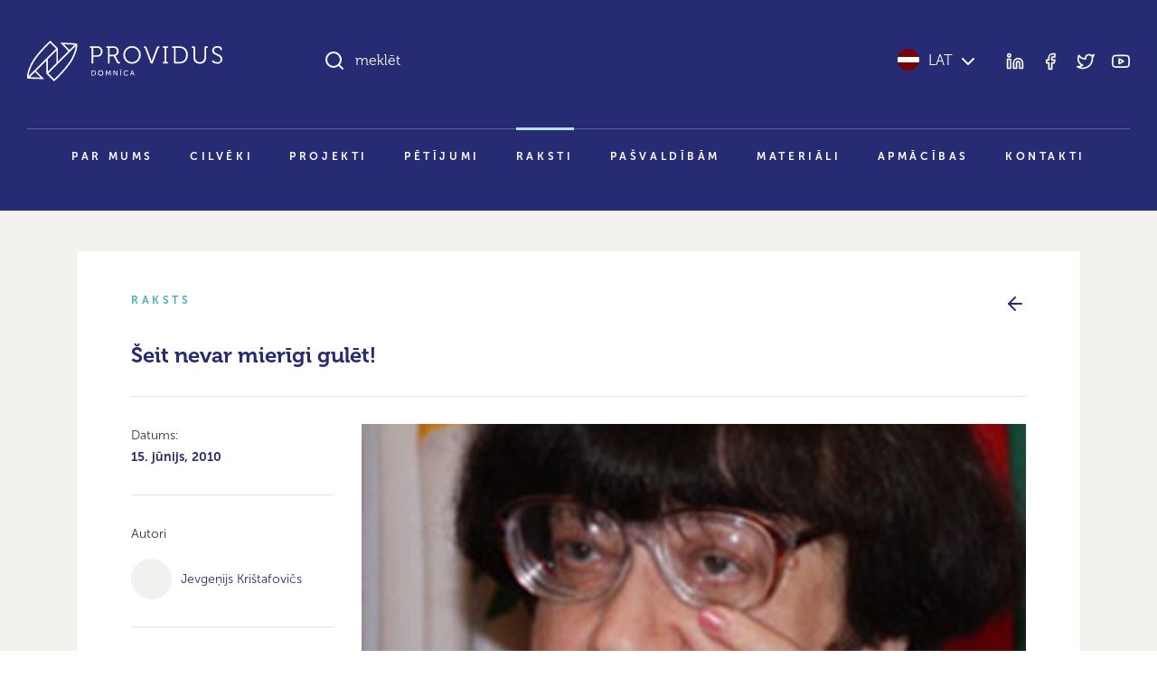

--- FILE ---
content_type: text/html; charset=UTF-8
request_url: https://providus.lv/raksti/seit-nevar-mierigi-gulet/
body_size: 15351
content:
<!doctype html>
<html lang="lv">
<head>
<meta charset="UTF-8" />
<meta name="viewport" content="user-scalable=no, width=device-width, initial-scale=1, maximum-scale=1" />
<meta name="msapplication-tap-highlight" content="no" />

<link rel="icon" type="image/png" sizes="512x512" href="/favicon.png">

<meta name="google-site-verification" content="1iRzP0BLfNrna5nJFJ0SiZEvdgqYe7We-wgJZrzJX40" />
<meta name="csrf-param" content="authenticity_token" />
<meta name="csrf-token" content="JkMZ/ER0U80U9QjEzqMPqxRmrQUPtc+tU7EYPTmFrUtEXruafr3UHrY3WphsOsBde+yfnuA2QAqklaSfF+doFA==" />


<script>
var pp_gemius_identifier = new String('nGuV9IyYJTTmOQY2nvOCQmYm.l2BL2MKVEwlwqbrNgj.A7');
var pp_gemius_hitcollector = 'galv.hit.gemius.pl';
</script>

<meta property="og:locale" content="lv" />
<meta property="og:url" content="https://providus.lv/raksti/seit-nevar-mierigi-gulet" />
<meta property="og:type" content="article" />
<meta property="og:title" content="" />
<meta property="og:description" content="Nav pietiekami zināt himnas vārdus, ir arī jāsaprot tās saturs. Tiem, kas vēlas Latvijas izzušanu no kartes, nedrīkst piešķirt šīs valsts pilsonību." />
<meta property="og:image" content="https://providus.lv/wp-content/uploads/2021/07/novodvor_255x203.jpg" />

<meta name="description" content="Nav pietiekami zināt himnas vārdus, ir arī jāsaprot tās saturs. Tiem, kas vēlas Latvijas izzušanu no kartes, nedrīkst piešķirt šīs valsts pilsonību."/>
<title>Šeit nevar mierīgi gulēt! &#8211; Providus</title>
<meta name='robots' content='max-image-preview:large' />
<style id='wp-img-auto-sizes-contain-inline-css' type='text/css'>
img:is([sizes=auto i],[sizes^="auto," i]){contain-intrinsic-size:3000px 1500px}
/*# sourceURL=wp-img-auto-sizes-contain-inline-css */
</style>
<link rel='stylesheet' id='providus-style-css' href='https://providus.lv/wp-content/themes/providus/style/dist/css/style.css?ver=1.49' type='text/css' media='all' />
<script type="text/javascript" src="https://providus.lv/wp-includes/js/jquery/jquery.min.js?ver=3.7.1" id="jquery-core-js"></script>
<script type="text/javascript" src="https://providus.lv/wp-includes/js/jquery/jquery-migrate.min.js?ver=3.4.1" id="jquery-migrate-js"></script>
<link rel="canonical" href="https://providus.lv/raksti/seit-nevar-mierigi-gulet/" />
<link rel='shortlink' href='https://providus.lv/?p=2822' />
<meta name="generator" content="Site Kit by Google 1.121.0" />
<style id='global-styles-inline-css' type='text/css'>
:root{--wp--preset--aspect-ratio--square: 1;--wp--preset--aspect-ratio--4-3: 4/3;--wp--preset--aspect-ratio--3-4: 3/4;--wp--preset--aspect-ratio--3-2: 3/2;--wp--preset--aspect-ratio--2-3: 2/3;--wp--preset--aspect-ratio--16-9: 16/9;--wp--preset--aspect-ratio--9-16: 9/16;--wp--preset--color--black: #000000;--wp--preset--color--cyan-bluish-gray: #abb8c3;--wp--preset--color--white: #ffffff;--wp--preset--color--pale-pink: #f78da7;--wp--preset--color--vivid-red: #cf2e2e;--wp--preset--color--luminous-vivid-orange: #ff6900;--wp--preset--color--luminous-vivid-amber: #fcb900;--wp--preset--color--light-green-cyan: #7bdcb5;--wp--preset--color--vivid-green-cyan: #00d084;--wp--preset--color--pale-cyan-blue: #8ed1fc;--wp--preset--color--vivid-cyan-blue: #0693e3;--wp--preset--color--vivid-purple: #9b51e0;--wp--preset--gradient--vivid-cyan-blue-to-vivid-purple: linear-gradient(135deg,rgb(6,147,227) 0%,rgb(155,81,224) 100%);--wp--preset--gradient--light-green-cyan-to-vivid-green-cyan: linear-gradient(135deg,rgb(122,220,180) 0%,rgb(0,208,130) 100%);--wp--preset--gradient--luminous-vivid-amber-to-luminous-vivid-orange: linear-gradient(135deg,rgb(252,185,0) 0%,rgb(255,105,0) 100%);--wp--preset--gradient--luminous-vivid-orange-to-vivid-red: linear-gradient(135deg,rgb(255,105,0) 0%,rgb(207,46,46) 100%);--wp--preset--gradient--very-light-gray-to-cyan-bluish-gray: linear-gradient(135deg,rgb(238,238,238) 0%,rgb(169,184,195) 100%);--wp--preset--gradient--cool-to-warm-spectrum: linear-gradient(135deg,rgb(74,234,220) 0%,rgb(151,120,209) 20%,rgb(207,42,186) 40%,rgb(238,44,130) 60%,rgb(251,105,98) 80%,rgb(254,248,76) 100%);--wp--preset--gradient--blush-light-purple: linear-gradient(135deg,rgb(255,206,236) 0%,rgb(152,150,240) 100%);--wp--preset--gradient--blush-bordeaux: linear-gradient(135deg,rgb(254,205,165) 0%,rgb(254,45,45) 50%,rgb(107,0,62) 100%);--wp--preset--gradient--luminous-dusk: linear-gradient(135deg,rgb(255,203,112) 0%,rgb(199,81,192) 50%,rgb(65,88,208) 100%);--wp--preset--gradient--pale-ocean: linear-gradient(135deg,rgb(255,245,203) 0%,rgb(182,227,212) 50%,rgb(51,167,181) 100%);--wp--preset--gradient--electric-grass: linear-gradient(135deg,rgb(202,248,128) 0%,rgb(113,206,126) 100%);--wp--preset--gradient--midnight: linear-gradient(135deg,rgb(2,3,129) 0%,rgb(40,116,252) 100%);--wp--preset--font-size--small: 13px;--wp--preset--font-size--medium: 20px;--wp--preset--font-size--large: 36px;--wp--preset--font-size--x-large: 42px;--wp--preset--spacing--20: 0.44rem;--wp--preset--spacing--30: 0.67rem;--wp--preset--spacing--40: 1rem;--wp--preset--spacing--50: 1.5rem;--wp--preset--spacing--60: 2.25rem;--wp--preset--spacing--70: 3.38rem;--wp--preset--spacing--80: 5.06rem;--wp--preset--shadow--natural: 6px 6px 9px rgba(0, 0, 0, 0.2);--wp--preset--shadow--deep: 12px 12px 50px rgba(0, 0, 0, 0.4);--wp--preset--shadow--sharp: 6px 6px 0px rgba(0, 0, 0, 0.2);--wp--preset--shadow--outlined: 6px 6px 0px -3px rgb(255, 255, 255), 6px 6px rgb(0, 0, 0);--wp--preset--shadow--crisp: 6px 6px 0px rgb(0, 0, 0);}:where(body) { margin: 0; }.wp-site-blocks > .alignleft { float: left; margin-right: 2em; }.wp-site-blocks > .alignright { float: right; margin-left: 2em; }.wp-site-blocks > .aligncenter { justify-content: center; margin-left: auto; margin-right: auto; }:where(.is-layout-flex){gap: 0.5em;}:where(.is-layout-grid){gap: 0.5em;}.is-layout-flow > .alignleft{float: left;margin-inline-start: 0;margin-inline-end: 2em;}.is-layout-flow > .alignright{float: right;margin-inline-start: 2em;margin-inline-end: 0;}.is-layout-flow > .aligncenter{margin-left: auto !important;margin-right: auto !important;}.is-layout-constrained > .alignleft{float: left;margin-inline-start: 0;margin-inline-end: 2em;}.is-layout-constrained > .alignright{float: right;margin-inline-start: 2em;margin-inline-end: 0;}.is-layout-constrained > .aligncenter{margin-left: auto !important;margin-right: auto !important;}.is-layout-constrained > :where(:not(.alignleft):not(.alignright):not(.alignfull)){margin-left: auto !important;margin-right: auto !important;}body .is-layout-flex{display: flex;}.is-layout-flex{flex-wrap: wrap;align-items: center;}.is-layout-flex > :is(*, div){margin: 0;}body .is-layout-grid{display: grid;}.is-layout-grid > :is(*, div){margin: 0;}body{padding-top: 0px;padding-right: 0px;padding-bottom: 0px;padding-left: 0px;}a:where(:not(.wp-element-button)){text-decoration: underline;}:root :where(.wp-element-button, .wp-block-button__link){background-color: #32373c;border-width: 0;color: #fff;font-family: inherit;font-size: inherit;font-style: inherit;font-weight: inherit;letter-spacing: inherit;line-height: inherit;padding-top: calc(0.667em + 2px);padding-right: calc(1.333em + 2px);padding-bottom: calc(0.667em + 2px);padding-left: calc(1.333em + 2px);text-decoration: none;text-transform: inherit;}.has-black-color{color: var(--wp--preset--color--black) !important;}.has-cyan-bluish-gray-color{color: var(--wp--preset--color--cyan-bluish-gray) !important;}.has-white-color{color: var(--wp--preset--color--white) !important;}.has-pale-pink-color{color: var(--wp--preset--color--pale-pink) !important;}.has-vivid-red-color{color: var(--wp--preset--color--vivid-red) !important;}.has-luminous-vivid-orange-color{color: var(--wp--preset--color--luminous-vivid-orange) !important;}.has-luminous-vivid-amber-color{color: var(--wp--preset--color--luminous-vivid-amber) !important;}.has-light-green-cyan-color{color: var(--wp--preset--color--light-green-cyan) !important;}.has-vivid-green-cyan-color{color: var(--wp--preset--color--vivid-green-cyan) !important;}.has-pale-cyan-blue-color{color: var(--wp--preset--color--pale-cyan-blue) !important;}.has-vivid-cyan-blue-color{color: var(--wp--preset--color--vivid-cyan-blue) !important;}.has-vivid-purple-color{color: var(--wp--preset--color--vivid-purple) !important;}.has-black-background-color{background-color: var(--wp--preset--color--black) !important;}.has-cyan-bluish-gray-background-color{background-color: var(--wp--preset--color--cyan-bluish-gray) !important;}.has-white-background-color{background-color: var(--wp--preset--color--white) !important;}.has-pale-pink-background-color{background-color: var(--wp--preset--color--pale-pink) !important;}.has-vivid-red-background-color{background-color: var(--wp--preset--color--vivid-red) !important;}.has-luminous-vivid-orange-background-color{background-color: var(--wp--preset--color--luminous-vivid-orange) !important;}.has-luminous-vivid-amber-background-color{background-color: var(--wp--preset--color--luminous-vivid-amber) !important;}.has-light-green-cyan-background-color{background-color: var(--wp--preset--color--light-green-cyan) !important;}.has-vivid-green-cyan-background-color{background-color: var(--wp--preset--color--vivid-green-cyan) !important;}.has-pale-cyan-blue-background-color{background-color: var(--wp--preset--color--pale-cyan-blue) !important;}.has-vivid-cyan-blue-background-color{background-color: var(--wp--preset--color--vivid-cyan-blue) !important;}.has-vivid-purple-background-color{background-color: var(--wp--preset--color--vivid-purple) !important;}.has-black-border-color{border-color: var(--wp--preset--color--black) !important;}.has-cyan-bluish-gray-border-color{border-color: var(--wp--preset--color--cyan-bluish-gray) !important;}.has-white-border-color{border-color: var(--wp--preset--color--white) !important;}.has-pale-pink-border-color{border-color: var(--wp--preset--color--pale-pink) !important;}.has-vivid-red-border-color{border-color: var(--wp--preset--color--vivid-red) !important;}.has-luminous-vivid-orange-border-color{border-color: var(--wp--preset--color--luminous-vivid-orange) !important;}.has-luminous-vivid-amber-border-color{border-color: var(--wp--preset--color--luminous-vivid-amber) !important;}.has-light-green-cyan-border-color{border-color: var(--wp--preset--color--light-green-cyan) !important;}.has-vivid-green-cyan-border-color{border-color: var(--wp--preset--color--vivid-green-cyan) !important;}.has-pale-cyan-blue-border-color{border-color: var(--wp--preset--color--pale-cyan-blue) !important;}.has-vivid-cyan-blue-border-color{border-color: var(--wp--preset--color--vivid-cyan-blue) !important;}.has-vivid-purple-border-color{border-color: var(--wp--preset--color--vivid-purple) !important;}.has-vivid-cyan-blue-to-vivid-purple-gradient-background{background: var(--wp--preset--gradient--vivid-cyan-blue-to-vivid-purple) !important;}.has-light-green-cyan-to-vivid-green-cyan-gradient-background{background: var(--wp--preset--gradient--light-green-cyan-to-vivid-green-cyan) !important;}.has-luminous-vivid-amber-to-luminous-vivid-orange-gradient-background{background: var(--wp--preset--gradient--luminous-vivid-amber-to-luminous-vivid-orange) !important;}.has-luminous-vivid-orange-to-vivid-red-gradient-background{background: var(--wp--preset--gradient--luminous-vivid-orange-to-vivid-red) !important;}.has-very-light-gray-to-cyan-bluish-gray-gradient-background{background: var(--wp--preset--gradient--very-light-gray-to-cyan-bluish-gray) !important;}.has-cool-to-warm-spectrum-gradient-background{background: var(--wp--preset--gradient--cool-to-warm-spectrum) !important;}.has-blush-light-purple-gradient-background{background: var(--wp--preset--gradient--blush-light-purple) !important;}.has-blush-bordeaux-gradient-background{background: var(--wp--preset--gradient--blush-bordeaux) !important;}.has-luminous-dusk-gradient-background{background: var(--wp--preset--gradient--luminous-dusk) !important;}.has-pale-ocean-gradient-background{background: var(--wp--preset--gradient--pale-ocean) !important;}.has-electric-grass-gradient-background{background: var(--wp--preset--gradient--electric-grass) !important;}.has-midnight-gradient-background{background: var(--wp--preset--gradient--midnight) !important;}.has-small-font-size{font-size: var(--wp--preset--font-size--small) !important;}.has-medium-font-size{font-size: var(--wp--preset--font-size--medium) !important;}.has-large-font-size{font-size: var(--wp--preset--font-size--large) !important;}.has-x-large-font-size{font-size: var(--wp--preset--font-size--x-large) !important;}
/*# sourceURL=global-styles-inline-css */
</style>
</head>

<body class="wp-singular raksti-template-default single single-raksti postid-2822 wp-theme-providus">


<!--TOOLBAR-->
<header >

    <div class="container container-wide">

        <!--Toolbar-->
        <div class="header row">

            <!--logo-->
            <div class="col-12 col-lg-4 col-xl-3 py-30 py-lg-45">
                <div class="d-flex justify-content-between align-items-center d-lg-block">
					<a href="https://providus.lv/"><span class="header-logo"></span></a>
                    <a data-sm-burger="#smBurgerTools,#smBurgerMenu" class="d-lg-none burger" href=""><i class="closed" data-feather="bar-chart-2"></i><i class="open" data-feather="x"></i></a>
                </div>
            </div>

            <!--search & tools-->
            <div id="smBurgerTools" class="hide-when-narrow col-12 col-lg-8 col-xl-9 pb-30 py-lg-45">
                <div class="row">
                    <div class="col-8 col-lg-7 col-xl-8">
                        <div class="h-search-wrap" data-sm-search-boundries>
                            <div class="h-search">
                                <input class="h-search-input form-control" type="text" placeholder="meklēt" data-sm-search-input>
                                <i class="h-search-icon-enabled" data-feather="search"></i>
                                <i class="h-search-icon-disabled" data-feather="loader"></i>
                                <span class="h-search-input-state"></span>
                                <button class="h-search-submit btn" data-sm-search-submit>Meklēt</button>
                                <button class="h-search-close btn" data-sm-search-close><i data-feather="x"></i></button>
                            </div>
                            <div class="h-search-results">
                                <div class="h-search-articles-scroll" data-sm-search-results></div>
                            </div>
                        </div>
                    </div>
                    <div class="col-4 col-lg-5 col-xl-4">
                        <div class="d-flex h-100 justify-content-end align-items-center">
                            <div class="header-language">
                                <a href="javascript:;" data-sm-showhide="#smLanguageDropdown"><i class="flag flag-lv"></i>LAT<i data-feather="chevron-down" class="text-white ms-5"></i></a>                                <nav id="smLanguageDropdown">    
                                    <ul>
                                        <li><a href="https://providus.lv/en/"><i class="flag flag-en"></i>English</a></li><li><a href="https://providus.lv/ru/"><i class="flag flag-ru"></i>Русский</a></li><li><a href="https://providus.lv/fr/"><i class="flag flag-fr"></i>Française</a></li><li><a href="https://providus.lv/es/"><i class="flag flag-es"></i>Español</a></li><li><a href="https://providus.lv/de/"><i class="flag flag-de"></i>Deutsch</a></li>                                    </ul>
                                </nav>
                            </div>
                            <div class="header-tools d-none d-lg-block ms-30">
                                <div class="header-icons">
                                    <a href="https://www.linkedin.com/company/providus.lv/?viewAsMember=true" target="_blank"><i data-feather="linkedin"></i></a>
                                    <a href="https://www.facebook.com/pages/politikalv/58957764353" target="_blank"><i data-feather="facebook"></i></a>
                                    <a href="https://twitter.com/providus" target="_blank"><i data-feather="twitter"></i></a>
                                    <a href="http://www.youtube.com/user/politikalv" target="_blank"><i data-feather="youtube"></i></a>
                                </div>
                            </div>
                        </div>
                    </div>
                </div>

            </div>

            <!--menu-->
            <div id="smBurgerMenu" class="hide-when-narrow col-12">
								<nav class="header-menu pb-xl-30">
					<ul id="menu-main_lv" class="level-1"><li><a href="https://providus.lv/par-mums/">Par mums</a>
<ul class="level-2">
	<li><a href="https://providus.lv/padome-un-biedri/">Padome un biedri</a></li>
	<li><a href="https://providus.lv/partneri/">Partneri</a></li>
	<li><a href="https://providus.lv/iesaisties/">Iesaisties</a></li>
</ul>
</li>
<li><a href="https://providus.lv/cilveki/">Cilvēki</a></li>
<li><a href="https://providus.lv/projekti/">Projekti</a></li>
<li><a href="https://providus.lv/petijumi/">Pētījumi</a></li>
<li class="active-parent"><a href="https://providus.lv/raksti/">Raksti</a></li>
<li><a href="https://providus.lv/lidzdalibas-budzets/">Pašvaldībām</a></li>
<li><a href="https://providus.lv/materiali/">Materiāli</a></li>
<li><a href="https://providus.lv/apmacibas/">Apmācības</a></li>
<li><a href="https://providus.lv/kontakti/">Kontakti</a></li>
</ul>				</nav>
				            </div>

        </div>

    </div>

    
</header>

    <section class="bg-beige-25 py-30 py-md-45 py-xxl-60">
        <div class="container">
            
            <div class="project">
                <div class="row mb-20 mb-md-30">
                    <div class="col text-pro-dark-cyan text-extended-uppercase">Raksts</div>
                    <div class="col text-end text-primary"><a href="https://providus.lv/raksti/"><i data-feather="arrow-left"></i></a></div>
                </div>

                <h3>Šeit nevar mierīgi gulēt!</h3>
                <hr class="my-15 my-30">

                <div class="row">
                    <div class="col-12 col-lg-3">
                                                <p><small>Datums: <br/><b>15. jūnijs, 2010</b></smalL></p>
                        <hr class="my-15 my-30"><p><small>Autori</small></p><p class="article-persons"><a href="https://providus.lv/cilveki/jevgenijs-kristafovics/"><span class="article-persons--portrait"></span><span class="article-persons--name">Jevgeņijs Krištafovičs</span></a></p>                        <hr class="my-15 my-30">
                        <div class="article-icons mb-30 mb-lg-0">
                                                                                    <a href="https://www.facebook.com/sharer/sharer.php?u=https://providus.lv/raksti/seit-nevar-mierigi-gulet/" target="_blank" title="Dalīties Facebook"><i data-feather="facebook"></i></a>
                            <a href="https://twitter.com/intent/tweet?url=https://providus.lv/raksti/seit-nevar-mierigi-gulet/" target="_blank" title="Dalīties Twitter"><i data-feather="twitter"></i></a>
                                                        <a href="javascript:window.print()"><i data-feather="printer"></i></a>                        </div>
                    </div>
                    <div class="col-12 col-lg-9">
                        <div class="article-content">
                            <p class="ratio ratio-16x9"><a data-fslightbox class="article-cover-img" href="https://providus.lv/wp-content/uploads/2021/07/novodvor_255x203.jpg" style="background-image:url('https://providus.lv/wp-content/uploads/2021/07/novodvor_255x203.jpg')"></a></p><p><b>Nav pietiekami zināt himnas vārdus, ir arī jāsaprot tās saturs. Tiem, kas vēlas Latvijas izzušanu no kartes, nedrīkst piešķirt šīs valsts pilsonību.</b></p><p><strong>Intervija ar Krievijas politiķi, partijas Demokrātiskā savienība līderi, disidenti Valēriju Novodvorsku.</strong></p>
<p><strong>Kad pēdējo reizi bijāt Latvijā?</strong></p>
<p>Jā, sen neesmu bijusi. Pēdējo reizi, šķiet, biju pēc neatkarības atgūšanas, pēc okupācijas beigām, laikam 1991. gadā. Pēc tam vairs nebija vajadzības. Mūsu <em>Demokrātiskā savienība</em> savā ziņā ir “ātrā palīdzība” ar reanimācijas elementiem. Uz Latviju izsaukumu nebija.</p>
<p><strong>Un Latvijas krievvalodīgie nav vērsušies pie jums pēc palīdzības?</strong></p>
<p>Jā, šķiet, ka tomēr es biju Latvijā arī vēlāk. Deviņdesmito gadu pirmajā pusē televīzija mani uzaicināja piedalīties raidījumā par šiem nabaga krievvalodīgajiem, kas nevar saprast, kas viņi īsti ir — Latvijas vai mirušās PSRS pilsoņi. Ātro palīdzību izsauca žurnālisti, kas vēlējās veidot šo raidījumu. Un krievvalodīgie atskrēja un sāka sūdzēties, ka viņiem nedod pilsonību. Braukt uz Krieviju viņi nevēlas. Bet, kas attiecās uz Latvijas pilsonību, es ieteicu viņiem griezties pa taisno pie Jura Vidiņa, jo viņš izdomāja, ka var piešķirt pilsonību pēc pieprasījuma. Respektīvi, bija ideja, ka tie, kas nevēlas gaidīt savu kārtu, lai dabūtu Latvijas pilsonību<span style="display:none;" id="reference_1"> Tolaik Latvijā vēl bija tā dēvētie pilsonības „logi” — naturalizēties varēja tikai noteiktā kārtībā atkarībā no dzimšanas gada.  </span><sup>[<a class="ref-tooltip" href="#reference_1" rel="#reference_1"> 1 </a>]</sup>, vai arī nav iemācījušies valodu, bet ārprātīgi mīl Latviju, ir cīnījušies par tās neatkarību un vēlas kļūt par Latvijas pilsoņiem, raksta iesniegumu Saeimai. Taču cilvēki uz Saeimu neaizgāja, un es sapratu, ka viņiem ir vajadzīga nevis pilsonība, bet kas cits.</p>
<p><strong>Tātad tie, kas jums sūdzējās, nebija cīnītāji par neatkarību?</strong></p>
<p>Nē, nebija. Viņiem vienkārši vajadzēja pasūdzēties un izveidot konfliktu. Viņi laikam nezināja neko par manu biogrāfiju, citādāk būtu sapratuši, ka atnākuši pie nepareizā cilvēka.</p>
<p><strong>Šodien daudziem krievvalodīgajiem ir Latvijas pilsonība. Bet, spriežot pēc viņu politiskās izvēles, viņu attieksme un noskaņojums nav īpaši mainījies.</strong></p>
<p>Tas, manuprāt, liecina par kapitulāciju. Un arī reokupāciju. Kam gan vajadzēja notikt, lai staļinisti kļūtu par Saeimas deputātiem un lai promaskaviešu partija, tātad — nodevēji, dabūtu tik daudz vietu Saeimā? Acīmredzot nav pietiekami zināt himnas vārdus, ir arī jāsaprot tās saturs. Tiem, kas vēlas Latvijas izzušanu no kartes, nedrīkst piešķirt šīs valsts pilsonību. Es sen esmu teikusi, ka ir jāaizliedz komunistiskā un fašistiskā darbība, kā ir jānotiek lustrācijai. Baltijas valstīs ilustrācijai ir jāpakļauj tie, kas ir sekmējuši okupāciju, atbalstījuši to vai arī nodarbojas ar okupācijas apoloģētiku. Šādi cilvēki nedrīkst nodarboties nedz ar politiku, nedz arī strādāt tiesībsargājošajās institūcijās un izglītības jomā. Lai nodarbojas ar lauksaimniecību, lai stāda burkānus!</p>
<p><strong>Bet viņi ir izpildīja visas formālās prasības un kļuvuši par Latvijas pilsoņiem!</strong></p>
<p>Laikam šie cilvēki ir saņēmuši Latvijas pilsonību gluži tāpat, kā Štirlics dabūja SS fīrera apliecību. Un noteikti kaut kur konspirācijas dzīvoklī tup radiste Keta un sūta Aleksim uz Maskavu šifrētas telegrammas par paveikto.</p>
<p>Demokrātija — tā ir koordināšu sistēma, ko visai precīzi iezīmē Eiropas vai arī, ja gribat, vispārcilvēciskās vērtības. Viena siena ir Pilsonisko un politisko tiesību pakts, otra siena — Cilvēktiesību deklarācija. Trešā siena ir latviešu tautas tiesības dzīvot savā dzimtenē tā, kā tā vēlas, jo tai vairs nav, kur doties, un tai ir tiesības uz savu nacionālo teritoriju. Tāpēc mani absolūti nemulsina doma, ka ir jāierobežo bijušo okupantu, viņu līdzskrējēju un Maskavas aģentu apetīte. Starp citu, šādu aģentu, ko algo Maskava, visur ir daudz. Pirkt piekritējus visā pasaulē — tās ir vecās Padomju Savienības un VDK tradīcijas. Bet VDK pašlaik atrodas pie varas Krievijā. Bija laiks, kad Feihtvangers pozitīvi izteicās par Staļinu, arī Bernards Šovs. Bet tas varbūt arī marasma dēļ.</p>
<p><strong>Bet ja kāds vienkārši aicina veidot pragmatiskas attiecības ar Putina Krieviju?</strong></p>
<p>Ja tautai nav pietiekami daudz aizsargmehānismu, tad tas var kļūt par problēmu. Man šķiet, ja Igaunijā kāds politiķis aicinās iestāties Krievijas Federācijā, viņš nenodzīvos ne tikai līdz vēlēšanām, viņš nenodzīvos līdz vakaram. Šeit var palīdzēt morālā norobežošanās un tautas audzināšana. Ir arī vajadzīgs medijs kā, piemēram, Pirmais Kaukāza kanāls, ko izveidoja [Gruzijas prezidents Mihails] Saakašvili. Ir vajadzīgs tāds kanāls, kas skaidrotu krieviem, kas notiks, ja pakļausies Krievijas prasībām. Viņi uzbruka Gruzijai, un pasaule to norija. Nākamreiz var gadīties kāds cits. Varbūt Latvija.</p>
<p><strong>Pirmais Baltijas kanāls jau pastāv. Un tur skaidro pretējas lietas.</strong></p>
<p>Tas nav tas <em>Pirmais Baltijas kanāls</em>, kas mums ir vajadzīgs. Tā ir Kremļa propaganda, jo Kremlim naudas nav žēl. Ir vajadzīga kontrpopaganda, demokrātiskā kontrpopaganda — tāda <em>Brīvība</em> vai mazais <em>BBC</em>. Tas nenāktu par sliktu. Ir ļoti bīstami, ja 30-40% iedzīvotāju ir šīs valsts pretinieki. Tad dzīvot ir sarežģīti.</p>
<p><strong>Es atceros interviju ar kādu vecu kundzi, kas piketēja pie Ministru Kabineta Rīgā un draudēja Eiropas Parlamenta vēlēšanās balsot par Alfrēdu Rubiku, lai viņš risinātu Briselē jautājumu par viņa mazo pensiju.</strong></p>
<p>Kundze laikam tā arī neko nav iemācījusies un ir pārpratusi visu, ko teikuši dižie ekonomisti. Kundze nesaprot, ka Eiropas Parlaments nav pārpilnības rags un tur neizraksta pensijas Latvijas pensionāriem, jo tās ir atkarīgas no darba ražīguma, no valsts ieņēmumiem un tās ekonomiskās izaugsmes. Tu vari nakšņot Eiroparlamentā, bet valsts nemaksās vairāk par to, ko tā spēj izmaksāt. Bet, kas attiecas uz Alfrēdu Rubiku, tad jāatzīst, ka ir arī latviešu izcelsmes idioti. Starp citu, marksismu-ļeņinismu aiz lielas neuzmanības aizsāka divi vācieši. Ja viņi tagad uzzinātu, kas ir noticis, tad pasūtītu laika mašīnu un personīgi noraktu Kapitālu, <em>Komunistisko</em> <em>manifestu</em> un visu pārējo.</p>
<p><strong>Runājot par komunistiskās darbības aizliegumu, diez vai tas palīdzēs. Rubiks ir nevis komunistiskās partijas, bet tagad —<em> Saskaņas centra</em> biedrs.</strong></p>
<p>Gan jau palīdzēs. Aizliegt vajag nevis partijas, bet komunistisko darbību. Tikko cilvēks sāk aicināt uz komunisma virsotnēm, aizstāvēt Ļeņina un Staļina idejas, nodarboties ar Padomju Savienības apoloģētiku, uz viņu automātiski sāk iedarboties šis likums. Neatkarīgi no tā, kā saucas viņa partija. Mums arī ir viena fašistiskā partija, kaut gan tā saucas par Liberāli demokrātisko. Es runāju par Žirinovska partiju.</p>
<p><strong>Jāuzsver, ka krievvalodīgie Latvijā pret esošo politisko sistēmu protestē ar legālām metodēm. To jau nevar aizliegt, jo tad zem sitiena būs pats sabiedrības attīstības demokrātiskais modelis.</strong>   </p>
<p>Šeit no vienas puses palīdzēs lustrācija. Bet no otras puses — vienkārši nav jāklausa neviens, arī Eiropas Savienība, kas saka, ka nav labi, ka, piemēram, jums tur pases kaut kādas ne tādas vai arī — jūs nepiešķirat visiem politiskās tiesības. Vienkārši nevajag klausīties. Bet ir jāveido tādi apstākļi, lai bērni būtu Latvijas pilsoņi, nevis kaut kādi kosmopolīti bez radiem, turklāt ar noslieci uz padomisko. Jo dziļāk būs šis geto, kuru viņi paši veido sev un saviem bērniem, jo mazāk šiem bērniem būs iespēju veidot veiksmīgi savu dzīvi un kļūt par Eiropas Savienības pilsoņiem. Viņus vienkārši iedzen geto, šajā šķūnī, šajā koncentrācijas nometnē, lai viņi nevarētu nedz iegūt augstāko izglītību, nedz dabūt darbu. Vienkārši tiek gatavota ubagu opera, lai viņus pēc vajadzības izmantotu pret Latvijas valsti. Man šķiet, ka šeit valdībai ir jābūt nelokāmai un nav jāklausās pārmetumos no Eiropas Savienības. Ja plaisa starp krievvalodīgajiem un latviešiem kļūs dziļāka, tad Eiropa vairs nekādi nevarēs palīdzēt.  </p>
<p><strong>Bet neatkarīgajā Latvijā par politiskajiem uzskatiem un viedokļiem nevienu nesoda. Satversme aizsargā vārda brīvību.</strong></p>
<p>Viedoklis jau var būt. Taču politiskās tiesības piedalīties vēlēšanās ir pretrunā ar tiesībām nodot (<em>придать</em>) šo valsti Putina Krievijai un nodarboties ar Padomju perioda apoloģētiku. Tāpēc nacionāldemokrātiskajām kustībām, un citādas šajā valstī arī nevar būt, ir jāpieprasa lustrācija un vēlreiz lustrācija, kā arī aizliegums veikt komunistisko un fašistisko darbību. Pāraudzināt cilvēkus, kas saņem atalgojumu no Kremļa, nav iespējams, jo viņi darbojas ļaunos nolūkos.     </p>
<p><strong>Bet ko darīt ar tiem, kas bez atalgojuma slīkst nostaļģijā pēc Padomju pagātnes un kuru bērni staigā t-kreklos ar uzrakstu “СССР”? Kādā no intervijām jūs teicāt, ka vardarbīgi cilvēkus var ievilkt tikai koncentrācijas nometnē nevis gaišajā nākotnē. Kā šos cilvēkus ievilkt gaišajā nākotnē?</strong></p>
<p>Gaišajā nākotnē ies tie, kas ir gatavi tādai nākotnei. Ja kāds vēlas palikt ārpus ceļa, lai paliek bez Latvijas pilsoņa pases, bez iespējas līdzdarboties politikā un ietekmēt.</p>
<p><strong>Bet ja pilsonība jau ir iegūta?</strong></p>
<p>Ak, jau ir, jau paspēja iedot? Tad ir jānostrādā kādiem sabiedrības veselīgajiem spēkiem — jānorobežojas no šādiem cilvēkiem, sabiedrībai tādi nav jāpieņem, un ar to galā jātiek žurnālistiem. Šeit gulēt mierīgi nedrīkst! Ļoti slikti, ka krievu valoda Latvijā ir kā segvārds, lai tiktu šajā tumšajā valstībā, un tālāk ar šo krievu valodu kā ar atslēdziņu jau tiek atvērta nevis Dostojevska grāmata, bet cietuma kamera vai izsūtīšanas vagons. Kaut gan šiem cilvēkiem ir nospļauties par krievu kultūru, tradīcijām, par Dostojevski un Puškinu. Es domāju, ka viņi vairāk lasa Ļeņinu un Staļinu. Mēs nedrīkstam pieļaut, ka katru dienu zem Molotova-Ribentropa pakta parādītos jaunie vārdi. </p>
<p><strong>Jums noteikti iebildīs, ka jūs esat pret izvēles tiesībām. Šie cilvēki taču nav pret neatkarību, bet par labām attiecībām ar Krieviju. Maksimums — lai Latvija būtu par Krievijas satelītu. Viņi nav pret valsts pamatiem.</strong></p>
<p>Tieši tam es arī neticu. Protektorātu liktenis ir ļoti trausls un viņu formālā neatkarība ir ļoti neilga. Čehoslovākiju taču neieņēma uzreiz, bet pa daļām, pa gabaliņiem. Galvenais bija saņemt mandātu, lai ar to vispār kaut ko iesāktu. Bet tālāk bija totāla okupācija.</p>
<p><strong>Bet ja runa ir par tiem, kas vienkārši aicina uz pragmatiskām attiecībām ar Krieviju?</strong></p>
<p>Tātad cilvēkiem ir jāstāsta, kas notiek šajā Krievijā. Jāstāsta ar konkrētiem piemēriem. Ir vajadzīgi žurnāli, avīzes, cilvēki, žurnālisti, kas varētu stāstīt, kas notiek šajā Krievijā.  </p>
<p><strong>Ja Latviju sāks žņaugt no abām pusēm — no Maskavas un no Briseles —, tad to pavisam nožņaugs.</strong></p>
<p>No Briseles žņaugs maigi, ar skaistajiem zīda pirkstaiņiem. Es tā saprotu, ka, lai izraisītu mīlestību pret Putinu un to nostiprinātu, <em>NATO</em> neievedīs militārus spēkus sava bloka dalībvalsts teritorijā. Mīlestību mēģinās iepotēt citādāk.</p>
<p><strong>Toties somi lepojas ar savu ļoti uzmanīgo politiku pret Padomju Savienību. Un ar to, ka somiem tomēr izdevās saglabāt valstisko neatkarību. Tātad tas strādā.</strong>  </p>
<p>Tas absolūti nestrādā! Vienkārši Padomju Savienībai pēc Otrā pasaules kara un pēc Staļina nāves, kā arī pēc tam, kad viņi okupēja Viborgu un dabūja sev absolūti nevajadzīgus kilometrus, vairs nebija vēlmes turpināt cīņu ar Somiju. Kā arī viņi dabūja pa zobiem, izlidoja no Tautu Savienības.</p>
<p><strong>Un nodibināja ANO.</strong></p>
<p>Teiksim tā — ANO ir mazāk lietderīga organizācija nekā Tauta Savienība, jo Krievija no tās nav izlidojusi pēc Krievijas-Gruzijas kara. Es cerēšu, ka gan Putina komandas ārprātīgās darbības, gan arī tas, kas notiek ar mūsu ekonomiku, novedīs Krieviju līdz tādai degradācijas stadijai, ka tai vairs nebūs spēka domāt par ārējām slimībām. Iespējams, ka no tās puses vēl nāks palīdzība. Šodienas Krievijai ir vajadzīgs dzelzs priekškars, ekonomiskā blokāde, tās izslēgšana no visām Eiropas struktūrām un aizliegums elitei izbraukt no valsts, lai tās biznesu neielaistu nevienā Eiropas valstī.    </p>
<p><strong>Bet cietīs arī parastie pilsoņi!</strong></p>
<p>Pareizi! Kamēr pilsoņi necietīs, viņi nemēģinās ietekmēt varas pārstāvjus. To aizsāka Andrejs Dmitrijevičs Saharovs. Septiņdesmitajos gados viņš teica: “Pārtrauciet pārdot kviešus Padomju Savienībai!” “Kā tā?” kliedza citi disidenti, “politbirojs vienalga kaut ko ēdīs, bet tauta cietīs badu!” Uz ko viņš atbildēja: “Kamēr tauta necietīs badu, tā nesāks mainīt Padomju politiku.” Tikai tad cilvēkiem nebūs vienalga. Vienaldzīgos ir jāmāca. Lai cieš uz savas ādas, uz savas trusīša ādas!</p>
<p><strong>Domājat, Krievija izolācijas gadījumā nevarēs sevi pabarot?</strong></p>
<p>Protams, ka ne! Viņi tāpat dzīvo tikai uz naftas pārdošanas rēķina. Mums pat savu vistu nav, mēs tās pērkam Francijā. Varu pateikt, ko mēs ēdam — cūkgaļu no Brazīlijas, pīles no Ungārijas, vistas <em>Buša kājiņas</em> — skaidrs no kurienes. Kartupeļus ēdam no Francijas, kas ir pakotas Holandē. Krievija sevi nespēj pabarot. Mums nav rūpniecības, nav lauksaimniecības. Mēs neko neražojam.</p>
<p><strong>Bet Eiropa nespēj savi apgādāt ar siltumenerģiju.</strong></p>
<p>Tas nozīmē, ka jebkurā situācijā Krievija būs spiesta jums pārdot naftu un gāzi. Eiropai ir jāsaliedējas pret Kremļa ordu. Bandīti kā vājību novērtē jebkādu spēju sarunāties. Bet pie varas Krievijā ir bandīti. Sarunāt ar viņiem neko nevar, jo viņi spēles noteikumus maina spēles gaitā.  </p>
<p><strong>Latvijā to ne visi saprot. Tātad pastāv bīstamība, un ir laiks saukt “ātro palīdzību.” Ja jums piezvanīs, nāksit?</strong></p>
<p>Ja viņi patiešām ir sapratuši, kāda bīstamība viņiem draud, ja ir tādi politiskie spēki, tad nākšu. Ja pacients pretojas ārstēšanai, tad nekādi dakteri nepalīdzēs. Bet izrakstīt recepti — to paredz Hipokrāta zvērests! </p>
<hr class="my-30"/><p><i data-feather="link-2" class="text-pro-blue me-10"></i><a href="http://grani.ru/opinion/novodvorskaya/ar.html" target="_blank">Alīna bez neļķēm</a></p><p><i data-feather="link-2" class="text-pro-blue me-10"></i><a href="http://vnovodvorskaia.livejournal.com/" target="_blank">Diagnoze — 9. maijs</a></p><p><i data-feather="link-2" class="text-pro-blue me-10"></i><a href="http://www.politika.lv/temas/pilsoniska_sabiedriba/" target="_blank">Hipokrāta zvērests valstij</a></p><p><i data-feather="link-2" class="text-pro-blue me-10"></i><a href="http://www.politika.lv/temas/sabiedribas_integracija/alina_bez_nelkem/" target="_blank">Mana vara manās rokās</a></p><p><i data-feather="link-2" class="text-pro-blue me-10"></i><a href="http://www.politika.lv/temas/sabiedribas_integracija/diagnoze_9_maijs/" target="_blank">Viedokļi</a></p><p><i data-feather="link-2" class="text-pro-blue me-10"></i><a href="http://www.politika.lv/temas/sabiedribas_integracija/hipokrata_zverests_valstij_hosams/" target="_blank">Голос антисоветской России</a></p>                        </div>
                        <div class="mt-60"><hr><p class="small">Saturs, kurš šajā mājaslapā publicēts 2014.gadā un agrāk, bija daļa no sabiedriskās politikas portāla <i>politika.lv</i>. Šajā portālā tika publicēti dažādi pētijumi, analīzes, viedokļraksti un blogi, kuru saturs ne vienmēr sakrīt ar <i>politika.lv</i> redakcionālās komandas vai Providus pozīciju.</p></div>                        <div class="article-cc mt-20 mt-md-45"><a href="http://creativecommons.org/licenses/by-nc-nd/3.0/" target="_blank">Creative commons licence</a> ļauj rakstu pārpublicēt bez maksas, atsaucoties uz autoru un portālu providus.lv, taču publikāciju nedrīkst labot vai papildināt. Aicinām atbalstīt providus.lv ar <a href="/lv/iesaisties/">ziedojumu!</a></div>
                    </div>
                </div>

            </div>

        </div>
    </section>


    

<footer class="bg-beige text-white py-30 py-md-45 py-xxl-60">
    <div class="container">
        
        <div class="row">
            <div class="mb-30 col-12 col-md-12 col-lg-3 order-md-1 order-lg-1">Sabiedriskās politikas centrs PROVIDUS</div>
            <div class="mb-30 col-12 col-md-6 col-lg-3 order-md-2 order-lg-2"><a class="footer-link" href="https://www.google.com/maps/place/Sabiedrisk%C4%81s+politikas+centrs+PROVIDUS/@56.9592494,24.1061576,17z/data=!3m1!4b1!4m5!3m4!1s0x46eecfc5af943003:0x64c30f8cf6d0af53!8m2!3d56.9592925!4d24.1083846" target="_blank">Alberta iela 13, 6. stāvs<br/>(ieeja no Strēlnieku ielas)<br/>Rīga, LV-1010</a></div>
            <div class="mb-30 col-12 col-md-6 col-lg-3 order-md-3 order-lg-3"><a class="d-inline-block footer-link mb-10" href="tel:+37167039252"><i class="me-10" data-feather="phone"></i>+371 6 703 9252</a><br/><a class="d-inline-block footer-link" href="mailto:info@providus"><i class="me-10" data-feather="send"></i>info@providus</a></div>
            <div class="mb-30 col-12 col-md-12 col-lg-3 order-md-3 order-lg-4">
                <div class="footer-icons text-lg-end">
                    <a class="footer-link" href="https://www.linkedin.com/company/providus.lv/?viewAsMember=true" target="_blank"><i data-feather="linkedin"></i></a>
                    <a class="footer-link" href="https://www.facebook.com/pages/politikalv/58957764353" target="_blank"><i data-feather="facebook"></i></a>
                    <a class="footer-link" href="https://twitter.com/providus" target="_blank"><i data-feather="twitter"></i></a>
                    <a class="footer-link" href="http://www.youtube.com/user/politikalv" target="_blank"><i data-feather="youtube"></i></a>
                </div>
            </div>
        </div>
        <hr class="my-30 my-lg-45" />
        <div class="row">
            <div class="col-12 col-md-6 mb-30 mb-md-0"><a href="https://providus.lv/"><span class="header-logo"></span></a></div>
            <div class="col-12 col-md-6 text-md-end"><span class="text-xs">© DOMNĪCA PROVIDUS</span></div>
        </div>

    </div>
</footer>


<div class="cookie-dialog" data-mus-cookie="dialog">
    <div class="cookie-dialog--content shadow-lg">
        <div class="cookie-dialog--text">Šī tīmekļa vietne izmanto analītiskās sīkdatnes (cookies), lai uzlabotu apkalpošanas kvalitāti un uzkrāt apmeklējumu statistiku. Turpinot izmantot šo vietni, jūs piekrītat to lietošanai. <span class="text-nowrap">Lūdzam iepazīties ar mūsu <a href="" target="_blank">privātuma politiku</a>.</span></div>
        <div class="cookie-dialog--buttons"><a href="javascript:;" class="btn btn-lg btn-outline-primary" data-mus-cookie="submit">Piekrītu</a></div>
    </div>
</div>  


<script type="speculationrules">
{"prefetch":[{"source":"document","where":{"and":[{"href_matches":"/*"},{"not":{"href_matches":["/wp-*.php","/wp-admin/*","/wp-content/uploads/*","/wp-content/*","/wp-content/plugins/*","/wp-content/themes/providus/*","/*\\?(.+)"]}},{"not":{"selector_matches":"a[rel~=\"nofollow\"]"}},{"not":{"selector_matches":".no-prefetch, .no-prefetch a"}}]},"eagerness":"conservative"}]}
</script>
<script type="text/javascript" id="providus-script-js-extra">
/* <![CDATA[ */
var ajax_object = {"ajaxurl":"https://providus.lv/wp-admin/admin-ajax.php","security":"35d5be83d2"};
//# sourceURL=providus-script-js-extra
/* ]]> */
</script>
<script type="text/javascript" src="https://providus.lv/wp-content/themes/providus/style/dist/js/script.js?ver=1.49" id="providus-script-js"></script>
<script type="text/javascript" src="https://providus.lv/wp-content/plugins/social-polls-by-opinionstage/public/js/shortcodes.js?ver=19.8.19" id="opinionstage-shortcodes-js"></script>
    <script type="text/javascript">
        jQuery(document).ready(function ($) {

            for (let i = 0; i < document.forms.length; ++i) {
                let form = document.forms[i];
				if ($(form).attr("method") != "get") { $(form).append('<input type="hidden" name="LvCrxJNVZGYUPsFb" value="uXJWr526o" />'); }
if ($(form).attr("method") != "get") { $(form).append('<input type="hidden" name="mqBLfMo" value="jBh]CqfoiSWHl[9" />'); }
if ($(form).attr("method") != "get") { $(form).append('<input type="hidden" name="tE_hNSCmdeagAIM" value="LfVMKna9l.8R5x" />'); }
            }

            $(document).on('submit', 'form', function () {
				if ($(this).attr("method") != "get") { $(this).append('<input type="hidden" name="LvCrxJNVZGYUPsFb" value="uXJWr526o" />'); }
if ($(this).attr("method") != "get") { $(this).append('<input type="hidden" name="mqBLfMo" value="jBh]CqfoiSWHl[9" />'); }
if ($(this).attr("method") != "get") { $(this).append('<input type="hidden" name="tE_hNSCmdeagAIM" value="LfVMKna9l.8R5x" />'); }
                return true;
            });

            jQuery.ajaxSetup({
                beforeSend: function (e, data) {

                    if (data.type !== 'POST') return;

                    if (typeof data.data === 'object' && data.data !== null) {
						data.data.append("LvCrxJNVZGYUPsFb", "uXJWr526o");
data.data.append("mqBLfMo", "jBh]CqfoiSWHl[9");
data.data.append("tE_hNSCmdeagAIM", "LfVMKna9l.8R5x");
                    }
                    else {
                        data.data = data.data + '&LvCrxJNVZGYUPsFb=uXJWr526o&mqBLfMo=jBh]CqfoiSWHl[9&tE_hNSCmdeagAIM=LfVMKna9l.8R5x';
                    }
                }
            });

        });
    </script>
	</body>
</html>